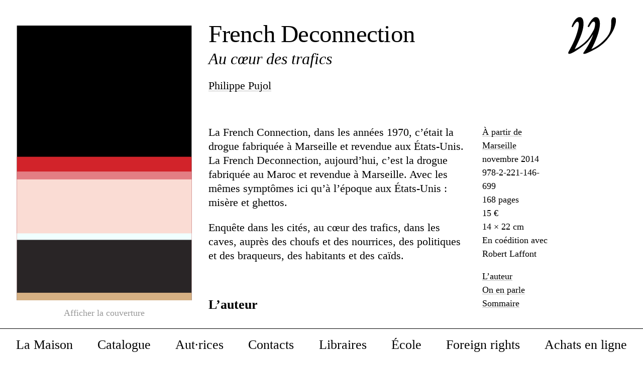

--- FILE ---
content_type: text/html; charset=UTF-8
request_url: https://wildproject.org/livres/french-deconnection-au-coeur-des-trafics
body_size: 5322
content:
<!DOCTYPE html>
<html lang="fr">
<head>

  <meta charset="utf-8" />
  <meta name="viewport" content="width=device-width,initial-scale=1.0">
  
  <script>document.getElementsByTagName('html')[0].className = 'js'</script>
  
  
  <title>French Deconnection, Philippe  Pujol &ndash; Au cœur des trafics &ndash; &Eacute;ditions Wildproject</title>

  <link rel="canonical" href="https://wildproject.org/livres/french-deconnection-au-coeur-des-trafics">
  <meta name="description" content="&amp;laquo; Un &amp;eacute;lectrochoc dans la couverture de l&amp;rsquo;actualit&amp;eacute; marseillaise et de ses quartiers nord. &amp;raquo; &amp;mdash; Jury du prix Albert-Londres">
  <meta name="keywords" content="Philippe  Pujol,  Wildproject, éditions, écologie, livres, pensée écologiste, écologie politique, écologie populaire, révolutions philosophiques, luttes politiques">

  <meta property="og:url" content="https://wildproject.org/livres/french-deconnection-au-coeur-des-trafics">
  <meta property="og:type" content="website">
  <meta property="og:title" content="French Deconnection, Philippe  Pujol &ndash; Au cœur des trafics &ndash; &Eacute;ditions Wildproject">
  <meta property="og:description" content="&amp;laquo; Un &amp;eacute;lectrochoc dans la couverture de l&amp;rsquo;actualit&amp;eacute; marseillaise et de ses quartiers nord. &amp;raquo; &amp;mdash; Jury du prix Albert-Londres">
  <meta property="og:site_name" content="Éditions Wildproject">
  <meta property="og:locale" content="fr_FR">
    <meta property="og:image" content="https://wildproject.org/media/pages/livres/french-deconnection-au-coeur-des-trafics/ac91d2877a-1611150769/philippepujol-frenchdeconnection-1200x630-crop-50-50.jpg">
  <meta property="og:image:width" content="1200">
  <meta property="og:image:height" content="631">
  
  <meta name="twitter:card" content="summary_large_image" />
  <meta name="twitter:title" content="French Deconnection, Philippe  Pujol &ndash; Au cœur des trafics &ndash; &Eacute;ditions Wildproject" />
  <meta name="twitter:description" content="&amp;laquo; Un &amp;eacute;lectrochoc dans la couverture de l&amp;rsquo;actualit&amp;eacute; marseillaise et de ses quartiers nord. &amp;raquo; &amp;mdash; Jury du prix Albert-Londres" />
    <meta name="twitter:image" content="https://wildproject.org/media/pages/livres/french-deconnection-au-coeur-des-trafics/ac91d2877a-1611150769/philippepujol-frenchdeconnection-1200x630-crop-50-50.jpg" />
  
    <meta property="book:title" content="French Deconnection, Philippe  Pujol &ndash; Au cœur des trafics &ndash; &Eacute;ditions Wildproject">
  <meta property="book:author" content="Philippe  Pujol">
  <meta property="book:isbn" content="978-2-221-146-699">
  <meta property="book:release_date" content="2014-11-06">
    
  <link rel="apple-touch-icon" sizes="180x180" href="https://wildproject.org/assets/icons/apple-touch-icon.png">
  <link rel="icon" type="image/png" sizes="32x32" href="https://wildproject.org/assets/icons/favicon-32x32.png">
  <link rel="icon" type="image/png" sizes="16x16" href="https://wildproject.org/assets/icons/favicon-16x16.png">
  <link rel="manifest" href="https://wildproject.org/assets/icons/site.webmanifest">
  <link rel="mask-icon" color="#000000" href="https://wildproject.org/assets/icons/safari-pinned-tab.svg">
  <!-- <link rel="shortcut icon" href="https://wildproject.org/assets/icons/favicon.ico"> -->
  <meta name="msapplication-TileColor" content="#000000">
  <meta name="msapplication-config" content="https://wildproject.org/assets/icons/browserconfig.xml">
  <meta name="theme-color" content="#000000">


    
  <link href="https://wildproject.org/assets/production/all.min.css" rel="stylesheet">  

</head>
<body
  data-uid="french-deconnection"
  data-show-images=""
  data-login="false"
  data-template="book"
  data-intended-template="book">

  <header id="header">
    <h1>
      <a href="https://wildproject.org">
        <img class="logo" src="https://wildproject.org/assets/images/wildproject-logo.svg" alt="Éditions Wildproject" width="152" height="118">
        <strong>
          <img class="typo" src="https://wildproject.org/assets/images/wildproject-typo@2x.png" alt="Éditions Wildproject" width="354" height="170">
        </strong>
      </a>
    </h1>
  </header>
  
  
<nav class="main-nav">
  <ul>
        <li class="">
      <a  href="https://wildproject.org/la-maison">La Maison</a>
    </li>
        <li class="">
      <a  href="https://wildproject.org/catalogue">Catalogue</a>
    </li>
        <li class="not-so">
      <a  href="https://wildproject.org/auteurs">Aut&middot;rices</a>
    </li>
        <li class="">
      <a  href="https://wildproject.org/contacts">Contacts</a>
    </li>
        <li class="not-so">
      <a  href="https://wildproject.org/libraires">Libraires</a>
    </li>
        <li class="not-so">
      <a  href="https://wildproject.org/ecole">&Eacute;cole</a>
    </li>
        <li class="not-so">
      <a  href="https://wildproject.org/foreign-rights">Foreign rights</a>
    </li>
        <li class="not-so">
      <a  href="https://wildproject.org/vente-en-ligne">Achats en ligne</a>
    </li>
          </ul>
  <ul class="social">
    <li><a class="icon-facebook" href="https://www.facebook.com/wildproject.org/"><span>Facebook</span></a></li>
    <li><a class="icon-instagram" href="https://www.instagram.com/editionswildproject/"><span>Instagram</span></a></li>
    <li><a href="https://wildproject.org/mentions-legales">Mentions légales</a></li>
  <li class="newsletter">
  <form action="newsletter" class="newsletter js-cm-form" id="navsubForm" action="https://www.createsend.com/t/subscribeerror?description=" method="post"  data-id="2BE4EF332AA2E32596E38B640E90561961B89B9AC2DF54535B32EDB5CFAFF0EAD72D6872CF7B7FF502C187F638D32355E2068FBCA40AE9B855B911357E13B8D6">
  <label for="email">Abonnez-vous à notre newsletter :</label>
  <div>
    <input 
      type="email" 
      class="js-cm-email-input qa-input-email" 
      aria-label="Adresse électronique" 
      id="navfieldEmail" maxlength="200" name="cm-yuhuhiy-yuhuhiy" 
      autocomplete="Email" name="email" id="email" placeholder="Saisissez votre e-mail pour vous abonner à notre newsletter">
    <input type="submit" value="→">
  </div>
</form>
<script type="text/javascript" src="https://js.createsend1.com/javascript/copypastesubscribeformlogic.js"></script>  </li>
</ul>  <button class="hamburger" type="button" aria-label="Menu" aria-controls="navigation">
    <span class="hamburger-box">
      <span class="hamburger-inner"></span>
    </span>
  </button>
</nav>
  <main>  
  
  <article class="book-content ">
    
    <figure class="book-cover no-img">
      <span class="svg">
        <svg xmlns="http://www.w3.org/2000/svg" width="508" height="800" viewBox="0 0 508 800" preserveAspectRatio="xMidYMin meet"><rect x="0" y="0" fill="" width="508" height="800"/><rect x="0" y="382" fill="#D2232A" width="508" height="418"/><rect x="0" y="425" fill="#E37E84" width="508" height="375"/><rect x="0" y="448" fill="#FADCD4" width="508" height="352"/><rect x="0" y="605" fill="#F0FFFF" width="508" height="195"/><rect x="0" y="624" fill="#292526" width="508" height="176"/><rect x="0" y="778" fill="#D5B083" width="508" height="22"/></svg>  
        <header class="book-fakeheader">
          <h1>French Deconnection</h1>
          <h2>Au cœur des&nbsp;trafics</h2>
          <h3>
      <a href="https://wildproject.org/auteurs/philippe-pujol">Philippe  Pujol</a></h3>
        </header>
      </span>
              <img src="//:0" alt="French Deconnection – Couverture">
        <a class="coverlink" 
          data-show-img="Masquer la couverture"
          data-hide-img="Afficher la couverture"
          href="https://wildproject.org/media/pages/livres/french-deconnection-au-coeur-des-trafics/ac91d2877a-1611150769/philippepujol-frenchdeconnection-1000x800.jpg">Afficher la couverture</a>
                      <span class="alwayslink">
            <a href="?images">Toujours afficher les couvertures</a>
            <a href="https://wildproject.org/la-maison#le-site-web" class="knowmore">?</a>
            </span>
                    </figure>

    <div class="book-intro">
        
      <header class="book-header">
        <h1>French Deconnection</h1>
        <h2>Au cœur des&nbsp;trafics</h2>
        <h3>
      <a href="https://wildproject.org/auteurs/philippe-pujol">Philippe  Pujol</a></h3>
      </header>

      <div class="meta">
                  <p class="collection"><a href="https://wildproject.org/catalogue/a-partir-de-marseille">À partir de Marseille</a></p>
                <p class="date">novembre 2014</p> 
        <p class="isbn" title="ISBN">978-2-221-146-699</p> 
        <p class="folio">168 pages</p> 
        <p class="price">15 € </p> 
        <p class="infos">14 × 22 cm<br />
En coédition avec Robert Laffont</p> 

        
        <nav>
          <ul>
                      <li><a href="#authors">L’auteur</a></li>
                                <li><a href="#critics">On en parle</a></li>
                                <li><a href="#summary">Sommaire</a></li>
                              </ul>
        </nav>

              </div>
      <!-- /.meta -->

      <div id="texts">
                  <div class="introduction">
            <p>La French Connection, dans les ann&eacute;es 1970, c&rsquo;&eacute;tait la drogue fabriqu&eacute;e &agrave; Marseille et revendue aux &Eacute;tats-Unis. La French Deconnection, aujourd&rsquo;hui, c&rsquo;est la drogue fabriqu&eacute;e au Maroc et revendue &agrave; Marseille. Avec les m&ecirc;mes sympt&ocirc;mes ici qu&rsquo;&agrave; l&rsquo;&eacute;poque aux &Eacute;tats-Unis&nbsp;: mis&egrave;re et ghettos.</p>
<p>Enqu&ecirc;te dans les cit&eacute;s, au c&oelig;ur des trafics, dans les caves, aupr&egrave;s des choufs et des nourrices, des politiques et des braqueurs, des habitants et des ca&iuml;ds.</p>          </div>
              </div>

              <div id="authors">
          <h2>L’auteur</h2>
                                    <div><p>Philippe Pujol, journaliste, vit et travaille à Marseille. Localier au quotidien <em>La Marseillaise</em>, il est le lauréat du prix Varenne PQR pour la série "French Deconnection" (parue en 2012), et du prix Albert-Londres pour la série "Quartiers shit" (parue en 2013). Il enquête sur la délinquance depuis 2004.</p></div>                              </div>
            
              <div id="critics">
          <h2>On en parle</h2>
          <blockquote class="pullquote "><p class="">Un autre regard sur des quartiers rong&eacute;s par l&rsquo;&eacute;conomie du cannabis.</p><footer class="blockquote-footer">Le Monde</footer></blockquote>
<blockquote class="pullquote "><p class="">Un &eacute;lectrochoc dans la couverture de l&rsquo;actualit&eacute; marseillaise et de ses quartiers nord.</p><footer class="blockquote-footer">Jury Albert-Londres</footer></blockquote>        </div>
                    <div id="summary">
          <h2>Sommaire</h2>
          <p>Avant-propos de l&rsquo;auteur. Petite histoire d&rsquo;une grande enqu&ecirc;te (2004&ndash;2014)</p>
<p>Pr&eacute;face d&rsquo;Annick Cojean</p>
<p>1 <em>Au coeur des trafics</em><br>
Came &agrave; fond de cale<br>
R&eacute;servoir drogue<br>
La forteresse filtrante<br>
Une arm&eacute;e de gamins sous fumette<br>
&laquo;&nbsp;Y&rsquo;a que l&rsquo;argent qui parle&nbsp;&raquo;<br>
Cicatrices de belles gueules<br>
&laquo;&nbsp;La d&eacute;banalisation de la vie quotidienne&nbsp;&raquo;<br>
D&eacute;r&egrave;glement de comptes<br>
Rh&eacute;torique de la kalach<br>
Le sang de Srebrenica sur nos kalachnikovs<br>
&laquo;&nbsp;La face cach&eacute;e du lib&eacute;ralisme&nbsp;&raquo;<br>
En manque de d&eacute;bat<br>
Une overdose de ch&ocirc;mage</p>
<p>2 <em>Quartiers Shit</em><br>
La m&eacute;canique subtile du tueur d&rsquo;avenir<br>
Sous le plafond de verre<br>
L&rsquo;ombre rampante des r&eacute;seaux<br>
Le combat de coqs<br>
Au sein des nourrices<br>
Samira se sait encore belle<br>
Au fond de l&rsquo;impasse<br>
Dans le silence d&rsquo;un champ de mines<br>
Dans le shit jusqu&rsquo;au cou<br>
&laquo;&nbsp;Croire en la jeunesse&nbsp;&raquo;<br>
&laquo;&nbsp;Un syst&egrave;me politico-mafieux qui ne dit pas son nom&nbsp;&raquo;<br>
L&rsquo;emprise du client&eacute;lisme du pauvre<br>
Pour enfin redorer le blason de Marseille</p>
<p>Postface de Claire Duport</p>        </div>
                </div>
  </article>

    
  
  <aside>
    <section class="related">
        <h2>Sur le même thème</h2>
        <ul class="books">
                      
<article class="book  is_enough " data-image="https://wildproject.org/media/pages/livres/la-france-de-demain/9fe9c77608-1611150769/lafrancededemain-300x800.jpg" data-width="1000" >
  <a href="https://wildproject.org/livres/la-france-de-demain" aria-label="En savoir plus sur “La France de demain – Manifeste” (Rachid  Santaki,       Brahim  Chikhi)">
    <figure class="cover">
                      <div style="background:linear-gradient(180deg, rgba(,,,0) 0%, rgba(,,,0) 50%, rgba(,,,1) 100% )"></div>
            
      <svg xmlns="http://www.w3.org/2000/svg" width="508" height="800" viewBox="0 0 508 800" preserveAspectRatio="xMidYMin meet"><rect x="0" y="0" fill="" width="508" height="800"/><rect x="0" y="212" fill="#D2232A" width="508" height="588"/><rect x="0" y="485" fill="#F2C0B7" width="508" height="315"/><rect x="0" y="618" fill="#E67177" width="508" height="182"/><rect x="0" y="680" fill="#F3FFFD" width="508" height="120"/><rect x="0" y="728" fill="#E8D49F" width="508" height="72"/><rect x="0" y="755" fill="#FFDFFF" width="508" height="45"/></svg>        
            
    </figure>
    
    <header >
      <h1 class="book-title"><span>La France de demain</span></h1>
      <h2 class="book-subtitle">Manifeste</h2>
      <h3>
        
      Rachid  Santaki,       Brahim  Chikhi      </h3>
    </header>
  </a>
</article>                      
<article class="book  is_enough " data-image="https://wildproject.org/media/pages/livres/marseille-en-proces--la-veritable-histoire-de-la-delinquance-marseillaise/e08b111d26-1611150768/michelsamson-marseilleenproces-300x800.jpg" data-width="1593" >
  <a href="https://wildproject.org/livres/marseille-en-proces--la-veritable-histoire-de-la-delinquance-marseillaise" aria-label="En savoir plus sur “Marseille en proc&egrave;s – La véritable histoire de la délinquance marseillaise” (Michel  Samson)">
    <figure class="cover">
                      <div style="background:linear-gradient(180deg, rgba(,,,0) 0%, rgba(,,,0) 50%, rgba(,,,1) 100% )"></div>
            
      <svg xmlns="http://www.w3.org/2000/svg" width="508" height="800" viewBox="0 0 508 800" preserveAspectRatio="xMidYMin meet"><rect x="0" y="0" fill="" width="508" height="800"/><rect x="0" y="235" fill="#6CAFE0" width="508" height="565"/><rect x="0" y="268" fill="#040607" width="508" height="532"/><rect x="0" y="336" fill="#3D6988" width="508" height="464"/><rect x="0" y="373" fill="#3632FB" width="508" height="427"/><rect x="0" y="671" fill="#F10012" width="508" height="129"/><rect x="0" y="743" fill="#080C7E" width="508" height="57"/></svg>        
            
    </figure>
    
    <header >
      <h1 class="book-title"><span>Marseille en proc&egrave;s</span></h1>
      <h2 class="book-subtitle">La v&eacute;ritable histoire de la d&eacute;linquance marseillaise</h2>
      <h3>
        
      Michel  Samson      </h3>
    </header>
  </a>
</article>                      
<article class="book  is_enough " data-image="https://wildproject.org/media/pages/livres/mars-histoires-et-legendes-du-hip-hop-a-marseille/1eaeb152df-1611150769/mars-couv-300x800.jpg" data-width="1885" >
  <a href="https://wildproject.org/livres/mars-histoires-et-legendes-du-hip-hop-a-marseille" aria-label="En savoir plus sur “M.A.R.S. – Histoires et légendes du hip-hop marseillais” (Julien  Valnet)">
    <figure class="cover">
                      <div style="background:linear-gradient(180deg, rgba(,,,0) 0%, rgba(,,,0) 50%, rgba(,,,1) 100% )"></div>
            
      <svg xmlns="http://www.w3.org/2000/svg" width="508" height="800" viewBox="0 0 508 800" preserveAspectRatio="xMidYMin meet"><rect x="0" y="0" fill="" width="508" height="800"/><rect x="0" y="276" fill="#15161A" width="508" height="524"/><rect x="0" y="294" fill="#788993" width="508" height="506"/><rect x="0" y="300" fill="#345463" width="508" height="500"/><rect x="0" y="372" fill="#A1C1CC" width="508" height="428"/><rect x="0" y="471" fill="#FCFFFF" width="508" height="329"/><rect x="0" y="653" fill="#BDB7C1" width="508" height="147"/></svg>        
            
    </figure>
    
    <header >
      <h1 class="book-title"><span>M.A.R.S.</span></h1>
      <h2 class="book-subtitle">Histoires et l&eacute;gendes du hip-hop marseillais</h2>
      <h3>
        
      Julien  Valnet      </h3>
    </header>
  </a>
</article>                      
<article class="book  is_enough " data-image="https://wildproject.org/media/pages/livres/petit-atlas-dune-ville-nature-jardins-urbains-et-cultures-buissonnieres-a-marseille/f39c4a1292-1611150769/atlas-villenature1000-300x800.jpg" data-width="1000" >
  <a href="https://wildproject.org/livres/petit-atlas-dune-ville-nature-jardins-urbains-et-cultures-buissonnieres-a-marseille" aria-label="En savoir plus sur “Petit atlas d&rsquo;une ville-nature – Jardins urbains et cultures buissonnières à Marseille” (Collectif)">
    <figure class="cover">
                      <div style="background:linear-gradient(180deg, rgba(,,,0) 0%, rgba(,,,0) 50%, rgba(,,,1) 100% )"></div>
            
      <svg xmlns="http://www.w3.org/2000/svg" width="508" height="800" viewBox="0 0 508 800" preserveAspectRatio="xMidYMin meet"><rect x="0" y="0" fill="" width="508" height="800"/><rect x="0" y="208" fill="#5F8EC2" width="508" height="592"/><rect x="0" y="331" fill="#454C23" width="508" height="469"/><rect x="0" y="383" fill="#8E7F3C" width="508" height="417"/><rect x="0" y="652" fill="#1C1E10" width="508" height="148"/><rect x="0" y="741" fill="#B0C4E7" width="508" height="59"/><rect x="0" y="772" fill="#EED7A1" width="508" height="28"/></svg>        
            
    </figure>
    
    <header >
      <h1 class="book-title"><span>Petit atlas d&rsquo;une ville-nature</span></h1>
      <h2 class="book-subtitle">Jardins urbains et cultures buissonni&egrave;res &agrave; Marseille</h2>
      <h3>
        
  Collectif      </h3>
    </header>
  </a>
</article>                </ul>
    </section>
  </aside>

  </main>
  
  <footer class="footer">
    <ul class="social">
    <li><a class="icon-facebook" href="https://www.facebook.com/wildproject.org/"><span>Facebook</span></a></li>
    <li><a class="icon-instagram" href="https://www.instagram.com/editionswildproject/"><span>Instagram</span></a></li>
    <li><a href="https://wildproject.org/mentions-legales">Mentions légales</a></li>
  <li class="newsletter">
  <form action="newsletter" class="newsletter js-cm-form" id="subForm" action="https://www.createsend.com/t/subscribeerror?description=" method="post"  data-id="2BE4EF332AA2E32596E38B640E90561961B89B9AC2DF54535B32EDB5CFAFF0EAD72D6872CF7B7FF502C187F638D32355E2068FBCA40AE9B855B911357E13B8D6">
  <label for="email">Abonnez-vous à notre newsletter :</label>
  <div>
    <input 
      type="email" 
      class="js-cm-email-input qa-input-email" 
      aria-label="Adresse électronique" 
      id="fieldEmail" maxlength="200" name="cm-yuhuhiy-yuhuhiy" 
      autocomplete="Email" name="email" id="email" placeholder="Saisissez votre e-mail pour vous abonner à notre newsletter">
    <input type="submit" value="→">
  </div>
</form>
<script type="text/javascript" src="https://js.createsend1.com/javascript/copypastesubscribeformlogic.js"></script>  </li>
</ul>
    <p class="small">
      Le site des éditions Wildproject a été conçu, designé et développé afin de limiter son empreinte énergétique. 
      <a href="https://wildproject.org/la-maison#le-site-web">En savoir plus</a>.
    </p>
    <p class="prefs">
      <b>
              <a href="?images">Toujours afficher les images des couvertures</a>.
                  </b>
    </p>
  </footer>

  <!-- scripts -->

      <script>
      var btn = document.querySelector('.snipcart-add-item');
      if(btn){
        btn.addEventListener('click', function(e){
          e.preventDefault();
          document.location = "https://wildproject.org/livres/french-deconnection-au-coeur-des-trafics/?cart";
        });
      }
    </script>
  
  <script src="https://wildproject.org/assets/production/all.min.js"></script>  
</body>
</html>




--- FILE ---
content_type: text/css
request_url: https://wildproject.org/assets/production/all.min.css
body_size: 7270
content:
html{line-height:1.15;-webkit-text-size-adjust:100%}body{margin:0}main{display:block}h1{font-size:2em;margin:.67em 0}hr{box-sizing:content-box;height:0;overflow:visible}pre{font-family:monospace,monospace;font-size:1em}a{background-color:transparent}abbr[title]{border-bottom:none;text-decoration:underline;-webkit-text-decoration:underline dotted;text-decoration:underline dotted}.subpage-list h3,b,strong{font-weight:bolder}code,kbd,samp{font-family:monospace,monospace;font-size:1em}.footer p,.newsletter label,small{font-size:80%}sub,sup{font-size:75%;line-height:0;position:relative;vertical-align:baseline}sub{bottom:-.25em}sup{top:-.5em}img{border-style:none}button,input,optgroup,select,textarea{font-family:inherit;font-size:100%;line-height:1.15;margin:0}button,input{overflow:visible}button,select{text-transform:none}[type=button],[type=reset],[type=submit],button{-webkit-appearance:button}[type=button]::-moz-focus-inner,[type=reset]::-moz-focus-inner,[type=submit]::-moz-focus-inner,button::-moz-focus-inner{border-style:none;padding:0}[type=button]:-moz-focusring,[type=reset]:-moz-focusring,[type=submit]:-moz-focusring,button:-moz-focusring{outline:1px dotted ButtonText}fieldset{padding:.35em .75em .625em}legend{box-sizing:border-box;color:inherit;display:table;max-width:100%;padding:0;white-space:normal}progress{vertical-align:baseline}textarea{overflow:auto}[type=checkbox],[type=radio]{box-sizing:border-box;padding:0}[type=number]::-webkit-inner-spin-button,[type=number]::-webkit-outer-spin-button{height:auto}[type=search]{-webkit-appearance:textfield;outline-offset:-2px}[type=search]::-webkit-search-decoration{-webkit-appearance:none}::-webkit-file-upload-button{-webkit-appearance:button;font:inherit}details{display:block}summary{display:list-item}[hidden],template{display:none}body{font-family:var(--basefamily);font-size:var(--base-size);text-rendering:optimizeLegibility;-webkit-font-smoothing:antialiased;-moz-osx-font-smoothing:grayscale;line-height:1.25;-webkit-font-feature-settings:"onum";font-feature-settings:"onum"}h1,h2,h3,h4,h5,h6{font-weight:400;font-size:1em;margin:1em 0}.subpage-list h3,strong{letter-spacing:-.015em}.footer p,.newsletter label,small{font-size:var(--small-size)}.collections a,.footer ul a,.main-nav a,.subnav a,.underline{border-bottom:1px solid #fff;-webkit-transition:border-color .25s;transition:border-color .25s;display:inline-block;line-height:1}.collections a:focus,.footer ul a:focus,.main-nav a:focus,.subnav a:focus,.underline:focus{outline:none;box-shadow:none}.collections a.active,.collections a:focus,.collections a:hover,.footer ul a.active,.footer ul a:focus,.footer ul a:hover,.main-nav a.active,.main-nav a:focus,.main-nav a:hover,.subnav a.active,.subnav a:focus,.subnav a:hover,.underline.active,.underline:focus,.underline:hover{border-color:#000}.pullquote{font-style:normal;margin-left:0}.pullquote p:first-child:before{content:"«\a0";margin-left:-.65em}.pullquote p:last-of-type:after{content:"\a0»"}.pullquote p{margin-bottom:0!important}.pullquote footer{font-style:italic}.pullquote footer:before{content:"— "}#authors a,#bonus a,#critics a,#summary a,#texts a,.authors ul a,.biblio a,.bio a,.book-intro header h3 a,.footer p a,.introduction p a,.meta a,.news button,.subpages section a,.text p a,.underlink,.underlinks a,h2 a{text-decoration:none;position:relative;text-shadow:-1px -1px 0 #fff,1px -1px 0 #fff,-1px 1px 0 #fff,1px 1px 0 #fff;background-image:-webkit-linear-gradient(bottom,transparent,transparent 1px,#bebebe 0,#bebebe 2px,transparent 0);background-image:linear-gradient(bottom,transparent,transparent 1px,#bebebe 0,#bebebe 2px,transparent 0)}#authors a:focus,#bonus a:focus,#critics a:focus,#summary a:focus,#texts a:focus,.authors ul a:focus,.biblio a:focus,.bio a:focus,.book-intro header h3 a:focus,.footer p a:focus,.introduction p a:focus,.meta a:focus,.news button:focus,.subpages section a:focus,.text p a:focus,.underlink:focus,.underlinks a:focus,h2 a:focus{outline:none;box-shadow:none}@media (-webkit-min-device-pixel-ratio:1.5) and (-webkit-min-device-pixel-ratio:1.5),(-webkit-min-device-pixel-ratio:1.5) and (min-resolution:144dpi){#authors a,#bonus a,#critics a,#summary a,#texts a,.authors ul a,.biblio a,.bio a,.book-intro header h3 a,.footer p a,.introduction p a,.meta a,.news button,.subpages section a,.text p a,.underlink,.underlinks a,h2 a{background-image:-webkit-linear-gradient(bottom,transparent,transparent 1px,#bebebe 0,#bebebe 2px,transparent 0);background-image:linear-gradient(bottom,transparent,transparent 1px,#bebebe 0,#bebebe 2px,transparent 0)}}#authors a:focus,#authors a:hover,#bonus a:focus,#bonus a:hover,#critics a:focus,#critics a:hover,#summary a:focus,#summary a:hover,#texts a:focus,#texts a:hover,.authors ul a:focus,.authors ul a:hover,.biblio a:focus,.biblio a:hover,.bio a:focus,.bio a:hover,.book-intro header h3 a:focus,.book-intro header h3 a:hover,.footer p a:focus,.footer p a:hover,.introduction p a:focus,.introduction p a:hover,.meta a:focus,.meta a:hover,.news button:focus,.news button:hover,.subpages section a:focus,.subpages section a:hover,.text p a:focus,.text p a:hover,.underlink:focus,.underlink:hover,.underlinks a:focus,.underlinks a:hover,h2 a:focus,h2 a:hover{background-image:-webkit-linear-gradient(bottom,transparent,transparent 1px,#000 0,#000 2px,transparent 0);background-image:linear-gradient(bottom,transparent,transparent 1px,#000 0,#000 2px,transparent 0)}@media (-webkit-min-device-pixel-ratio:1.5) and (-webkit-min-device-pixel-ratio:1.5),(-webkit-min-device-pixel-ratio:1.5) and (min-resolution:144dpi){#authors a:focus,#authors a:hover,#bonus a:focus,#bonus a:hover,#critics a:focus,#critics a:hover,#summary a:focus,#summary a:hover,#texts a:focus,#texts a:hover,.authors ul a:focus,.authors ul a:hover,.biblio a:focus,.biblio a:hover,.bio a:focus,.bio a:hover,.book-intro header h3 a:focus,.book-intro header h3 a:hover,.footer p a:focus,.footer p a:hover,.introduction p a:focus,.introduction p a:hover,.meta a:focus,.meta a:hover,.news button:focus,.news button:hover,.subpages section a:focus,.subpages section a:hover,.text p a:focus,.text p a:hover,.underlink:focus,.underlink:hover,.underlinks a:focus,.underlinks a:hover,h2 a:focus,h2 a:hover{background-image:-webkit-linear-gradient(bottom,transparent,transparent 1px,#000 0,#000 2px,transparent 0);background-image:linear-gradient(bottom,transparent,transparent 1px,#000 0,#000 2px,transparent 0)}}:root{--basefamily:"Wildspace",Times,"Times New Roman",Cambria,Utopia,"Liberation Serif","Nimbus Roman No9 L Regular",serif;--margin:4.5rem;--margin-top:4.5rem;--col-margin:2rem;--base-size:1.375rem;--huge-size:calc(2.5vw + 1.25rem);--optical-huge-size:calc(var(--huge-size) * .95);--big-size:calc((3vw + 2rem) / 2.2);--medium-size:calc((.8vw + 1rem));--nav-height:calc((1vw + 1rem) * 2.25);--small-size:1.125rem;--logo-width:calc(var(--huge-size) * 2.3);--left-col-width:calc(var(--huge-size) * 4.5)}@media (max-width:1680px){:root{--margin:2rem}}@media (max-width:680px){:root{--logo-width:8em;--left-col-width:0}}@media (max-width:480px){:root{--margin:1rem;--col-margin:1rem;--base-size:1.25rem;--medium-size:calc(2.5vw + 1rem);--small-size:1rem;--base-size:1rem}}*,:after,:before{box-sizing:border-box}body,html{scroll-behavior:smooth;margin:0}a{color:currentColor;text-decoration:none}figure{margin:1em 0}img{max-width:100%}.hamburger{padding:15px;display:inline-block;cursor:pointer;-webkit-transition-property:opacity,-webkit-filter;transition-property:opacity,-webkit-filter;transition-property:opacity,filter;transition-property:opacity,filter,-webkit-filter;-webkit-transition-duration:.15s;transition-duration:.15s;-webkit-transition-timing-function:linear;transition-timing-function:linear;font:inherit;color:inherit;text-transform:none;background-color:transparent;border:0;margin:0;overflow:visible;outline:none}.hamburger.is-active:hover,.hamburger:hover{opacity:1}.hamburger.is-active .hamburger-inner,.hamburger.is-active .hamburger-inner:after,.hamburger.is-active .hamburger-inner:before{background-color:#000}.hamburger-box{width:32px;height:18px;display:inline-block;position:relative}.hamburger-inner{display:block;top:50%;margin-top:-1px;-webkit-transition-duration:75ms;transition-duration:75ms;-webkit-transition-timing-function:cubic-bezier(.55,.055,.675,.19);transition-timing-function:cubic-bezier(.55,.055,.675,.19)}.hamburger-inner,.hamburger-inner:after,.hamburger-inner:before{width:32px;height:2px;background-color:#000;border-radius:0;position:absolute;-webkit-transition-property:-webkit-transform;transition-property:-webkit-transform;transition-property:transform;transition-property:transform,-webkit-transform;-webkit-transition-duration:.15s;transition-duration:.15s;-webkit-transition-timing-function:ease;transition-timing-function:ease}.hamburger-inner:after,.hamburger-inner:before{content:"";display:block}.hamburger-inner:before{top:-8px;-webkit-transition:top 75ms ease .12s,opacity 75ms ease;transition:top 75ms ease .12s,opacity 75ms ease}.hamburger-inner:after{bottom:-8px;-webkit-transition:bottom 75ms ease .12s,-webkit-transform 75ms cubic-bezier(.55,.055,.675,.19);transition:bottom 75ms ease .12s,-webkit-transform 75ms cubic-bezier(.55,.055,.675,.19);transition:bottom 75ms ease .12s,transform 75ms cubic-bezier(.55,.055,.675,.19);transition:bottom 75ms ease .12s,transform 75ms cubic-bezier(.55,.055,.675,.19),-webkit-transform 75ms cubic-bezier(.55,.055,.675,.19)}.hamburger.is-active .hamburger-inner{-webkit-transform:rotate(45deg);-ms-transform:rotate(45deg);transform:rotate(45deg);-webkit-transition-delay:.12s;transition-delay:.12s;-webkit-transition-timing-function:cubic-bezier(.215,.61,.355,1);transition-timing-function:cubic-bezier(.215,.61,.355,1)}.hamburger.is-active .hamburger-inner:before{top:0;opacity:0;-webkit-transition:top 75ms ease,opacity 75ms ease .12s;transition:top 75ms ease,opacity 75ms ease .12s}.hamburger.is-active .hamburger-inner:after{bottom:0;-webkit-transform:rotate(-90deg);-ms-transform:rotate(-90deg);transform:rotate(-90deg);-webkit-transition:bottom 75ms ease,-webkit-transform 75ms cubic-bezier(.215,.61,.355,1) .12s;transition:bottom 75ms ease,-webkit-transform 75ms cubic-bezier(.215,.61,.355,1) .12s;transition:bottom 75ms ease,transform 75ms cubic-bezier(.215,.61,.355,1) .12s;transition:bottom 75ms ease,transform 75ms cubic-bezier(.215,.61,.355,1) .12s,-webkit-transform 75ms cubic-bezier(.215,.61,.355,1) .12s}.snipcart-checkout{font:inherit;color:inherit;text-transform:none;background-color:#000;color:#fff;border:0;margin:0;overflow:visible;outline:none;cursor:pointer;border-radius:1em;font-size:1rem;line-height:1;padding:.25em .75em;font-weight:700;height:1.5em;min-width:2.5em}.snipcart,.snipcart-cart-summary-expanded-item,.snipcart-modal__close,.snipcart__actions--link,.snipcart__font--secondary,.snipcart__font--subtitle{font-family:var(--basefamily)}.snipcart *,.snipcart__font--std{font-size:16px}.snipcart__font--tiny{font-size:14px}.snipcart__font--bold{font-weight:700}.snipcart-cart-summary--edit.snipcart-modal__container{border-left:1px solid #000;overflow-y:scroll}.snipcart-sidecart--opened .snipcart-modal{overflow-y:scroll;height:auto}.snipcart-modal,.snipcart-modal__container{background:#fff}.snipcart-discount-box__form,.snipcart-item-quantity__quantity{border-color:#000}.snipcart-discount-box__submit{color:#000;text-decoration:underline}.snipcart-cart-button--highlight,.snipcart__box--badge-highlight{background:-webkit-linear-gradient(left,#333,#000);background:linear-gradient(90deg,#333,#000)}.snipcart__actions--link{color:#000;text-decoration:underline}.snipcart-cart__secondary-header{background:#fff;border-bottom:1px solid #000}.snipcart-item-line--cart-edit{border-bottom:1px solid #000}.snipcart__icon--blue-light path{fill:#000}.snipcart-cart-header{background:#fff;padding:32px 0}.snipcart-cart-header__options,.snipcart-cart-header__title{display:none}.snipcart-cart__content{background:#fff}.snipcart-item-line{box-shadow:none;border-bottom:1px solid #000}.snipcart-item-line__container{padding:32px 0;margin:0 0 24px}.snipcart-item-line__title{font-size:var(--big-size);font-weight:400}.snipcart-cart__footer{background:#fff}.snipcart-item-line--cart-edit .snipcart-item-line__image{max-width:80px;display:none}.snipcart-item-line--cart-edit .snipcart-item-line__title{padding-left:0}.snipcart-featured-payment-methods__title{background:#fff}.snipcart-featured-payment-methods{padding:24px;margin-bottom:0}.snipcart__icon--red path{fill:#000}html{scroll-behavior:smooth}@media (prefers-reduced-motion:reduce){html{scroll-behavior:auto}}.biblio ol,.bio ol,.ol{list-style-type:upper-roman;list-style-position:inside;padding:0}.book-cover{position:-webkit-sticky;position:sticky;top:3.2rem;height:calc(100vh - var(--margin-top) - 2.2rem - var(--nav-height));margin-top:0;width:33%;-webkit-flex-shrink:0;-ms-flex-negative:0;flex-shrink:0;display:-webkit-box;display:-webkit-flex;display:-ms-flexbox;display:flex;-webkit-box-pack:center;-webkit-justify-content:center;-ms-flex-pack:center;justify-content:center;-webkit-box-orient:vertical;-webkit-box-direction:normal;-webkit-flex-direction:column;-ms-flex-direction:column;flex-direction:column;-webkit-box-align:center;-webkit-align-items:center;-ms-flex-align:center;align-items:center}.book-cover img,.book-cover svg{height:100%;width:100%;object-fit:scale-down;object-position:center top;display:block;cursor:pointer}.book-cover img{opacity:0;display:block;position:absolute;-webkit-transition:opacity .25s;transition:opacity .25s;-webkit-transition-delay:.25s;transition-delay:.25s}.book-cover .svg{position:relative;height:100%;display:-webkit-box;display:-webkit-flex;display:-ms-flexbox;display:flex;-webkit-box-align:start;-webkit-align-items:flex-start;-ms-flex-align:start;align-items:flex-start;opacity:1;-webkit-transition:opacity .25s;transition:opacity .25s;-webkit-transition-delay:.1s;transition-delay:.1s;z-index:2}.book-cover.show-img img{opacity:1;-webkit-transition-delay:0ms;transition-delay:0ms}.book-cover.show-img .svg{opacity:0;-webkit-transition-duration:.25s;transition-duration:.25s;pointer-events:none}.book-cover .alwayslink,.book-cover .coverlink{position:absolute;bottom:-2.5em;padding:.5em 0;color:#999;font-size:var(--small-size)}.book-cover .alwayslink a:hover,.book-cover .coverlink:hover{color:#000}.book-cover .alwayslink .knowmore{color:#999;border-radius:1em;border:1px solid;margin-left:.25em;padding:.15em .25em 0;line-height:1;width:1.25em;text-align:center;display:inline-block}.book-cover .alwayslink .knowmore:hover{color:#000}.no-img .alwayslink,.show-img .coverlink{display:none}.book-fakeheader{pointer-events:none;display:none;position:absolute;width:100%;padding:1em;top:0;right:0;bottom:0;left:0;z-index:1;color:#fff;opacity:0;-webkit-transition:opacity .25s;transition:opacity .25s}.book-fakeheader h1{font-size:var(--medium-size);line-height:1}.book-fakeheader h2{font-style:italic;letter-spacing:-.025em}.book-fakeheader *{margin:0 0 .5em}.show-title .book-fakeheader{opacity:1}.no-img .book-fakeheader{display:block}.book-content{display:-webkit-box;display:-webkit-flex;display:-ms-flexbox;display:flex;-webkit-box-align:start;-webkit-align-items:flex-start;-ms-flex-align:start;align-items:flex-start}.book-intro{padding-left:var(--col-margin)}.book-intro header h1{font-size:var(--optical-huge-size);margin:.1em 0;line-height:1.1;letter-spacing:-.015em}.book-intro header h2{font-style:italic;font-size:var(--big-size);margin:0;line-height:1.1}.book-intro header h3{margin:1em 0 3em}.meta{position:-webkit-sticky;position:sticky;top:var(--margin);font-size:var(--small-size);float:right;width:20%;line-height:1.5}.meta p{margin:0}.meta .buy{margin-top:1em}.meta .buy button{background:#000;color:#fff;border-radius:3px;padding:.5em .75em;cursor:pointer;border:none;font-style:italic;font-weight:700}.meta nav{margin-top:1em}.meta nav ul{list-style-type:none;padding:0}.meta nav li{display:block}.meta nav li.active:before{content:"↓ "}.isbn{-webkit-font-feature-settings:"c2sc","smcp";font-feature-settings:"c2sc","smcp"}#authors,#bonus,#critics,#summary,#texts{width:80%;margin-right:25%;padding-right:var(--margin);margin-bottom:3em;line-height:1.4}#authors h2,#bonus h2,#critics h2,#summary h2,#texts h2{font-size:var(--medium-size);font-weight:700}#authors h3,#bonus h3,#critics h3,#summary h3,#texts h3{letter-spacing:-.02em;margin:1em 0 0;font-weight:700}#authors h3+blockquote,#authors h3+p,#bonus h3+blockquote,#bonus h3+p,#critics h3+blockquote,#critics h3+p,#summary h3+blockquote,#summary h3+p,#texts h3+blockquote,#texts h3+p{margin-top:0}#authors h4,#bonus h4,#critics h4,#summary h4,#texts h4{letter-spacing:-.02em;margin:1em 0 0;font-weight:700}#authors h4+blockquote,#authors h4+p,#bonus h4+blockquote,#bonus h4+p,#critics h4+blockquote,#critics h4+p,#summary h4+blockquote,#summary h4+p,#texts h4+blockquote,#texts h4+p{margin-top:0}#authors p,#bonus p,#critics p,#summary p,#texts p{margin:0 0 1em}#authors:target,#bonus:target,#critics:target,#summary:target,#texts:target{padding-top:.25em}#authors div{margin-bottom:1em}#summary ol,#summary ul{list-style-position:inside;padding:0;margin:0 0 1em}#summary *+ol{margin-top:-1em}#summary h4{font-weight:400}aside{margin-top:4em}[data-show-images="1"] .cover svg{display:none}[data-show-images="1"] .cover img{display:block}.cover.no-img img{display:none}.cover.no-img svg,.cover.show-img img{display:block}.cover.show-img svg{display:none}figure.video{padding:56.5% 0 0;position:relative}figure.video iframe{position:absolute;top:0;left:0;width:100%;height:100%;border:0}@media (max-width:1180px){.meta{float:none;width:auto;margin-bottom:2em;position:static}.meta p{display:inline-block}.meta p:not(:last-of-type):after{content:" · ";color:#999}.meta nav{display:none}#authors,#bonus,#critics,#summary,#texts{margin-right:0;padding-right:0;width:auto}}@media (max-width:680px){.book-content{-webkit-box-orient:vertical;-webkit-box-direction:normal;-webkit-flex-direction:column;-ms-flex-direction:column;flex-direction:column;display:block}#authors,#bonus,#critics,#introduction,#summary,#texts{font-size:var(--base-size)}.book-cover{height:auto;position:relative;top:0;width:100%;margin-bottom:1em;-webkit-box-align:start;-webkit-align-items:flex-start;-ms-flex-align:start;align-items:flex-start}.book-cover .alwayslink,.book-cover .coverlink{position:static}.book-cover .svg{display:block;height:100%;object-fit:none;width:100%}.book-cover svg{position:absolute}.book-cover .book-fakeheader{opacity:1;position:relative;min-height:50vh;display:block}.book-cover rect{width:2000%;-webkit-transform:translateX(-1000%);-ms-transform:translateX(-1000%);transform:translateX(-1000%)}.book-cover img{position:relative;display:none}.book-cover.show-img .book-fakeheader{color:#000;padding:0 0 .5em;display:none}.book-cover.show-img .svg{opacity:1}.book-cover.show-img svg{display:none}.book-cover.show-img img{display:block;object-fit:contain}.book-header{display:none}.book-intro{padding-left:0}}.home-quote{padding:0;margin:0 0 3em}.home-quote div,.home-quote p{font-size:var(--huge-size);line-height:1;margin:0 0 .25em;max-width:20em;font-style:italic;letter-spacing:-.015em;-webkit-hyphens:none;-ms-hyphens:none;hyphens:none}.home-quote cite{font-size:var(--medium-size);-webkit-font-feature-settings:"smcp";font-feature-settings:"smcp";font-style:normal;display:block}@media (max-width:680px){.home-quote p{line-height:1.1}}.authors{list-style-type:none;padding:0}.authors article{display:-webkit-box;display:-webkit-flex;display:-ms-flexbox;display:flex;-webkit-box-align:start;-webkit-align-items:flex-start;-ms-flex-align:start;align-items:flex-start}.authors h2{-webkit-flex-shrink:0;-ms-flex-negative:0;flex-shrink:0;width:var(--left-col-width);margin:.5em 0 0;font-size:var(--base-size);text-transform:uppercase}.authors h3{font-size:var(--optical-huge-size);margin:0;cursor:pointer}.authors ul{list-style-type:none;padding:0;margin:0}.authors ul li:last-of-type{margin-bottom:2em}.authors .bio{margin-top:0}.authors .bio ol,.authors .bio p,.authors .bio ul{margin:0;max-width:32em}.authors .bio ol+p,.authors .bio p+p,.authors .bio ul+p{text-indent:1.5em}.authors .bio+ul{margin-top:1em}.authors li .bio,.authors li ul{display:none}.authors li.open .bio,.authors li.open ul{display:block}[data-template=authors] .subnav{text-transform:uppercase}article:target{padding-top:4em}[data-template=author] h2:not(.book-subtitle){font-size:var(--medium-size)}.biblio ol,.biblio p,.biblio ul,.bio ol,.bio p,.bio ul{margin:0;max-width:32em}.biblio ol+ol,.biblio ol+p,.biblio ol+ul,.biblio p+ol,.biblio p+p,.biblio p+ul,.biblio ul+ol,.biblio ul+p,.biblio ul+ul,.bio ol+ol,.bio ol+p,.bio ol+ul,.bio p+ol,.bio p+p,.bio p+ul,.bio ul+ol,.bio ul+p,.bio ul+ul{text-indent:1.5em}.biblio h3,.bio h3{margin-bottom:0}@media (max-width:680px){.authors article{-webkit-box-orient:vertical;-webkit-box-direction:normal;-webkit-flex-direction:column;-ms-flex-direction:column;flex-direction:column}.authors h2{width:auto}}[data-template=default] .introduction{margin-left:var(--left-col-width)}.subpages{margin:2em 0 3em;padding-top:1em}.subpages section{display:-webkit-box;display:-webkit-flex;display:-ms-flexbox;display:flex;-webkit-box-align:start;-webkit-align-items:flex-start;-ms-flex-align:start;align-items:flex-start}.subpages h2{font-size:var(--medium-size);width:var(--left-col-width);-webkit-flex-shrink:0;-ms-flex-negative:0;flex-shrink:0;padding-right:var(--col-margin);margin-top:-.1em;line-height:1.1}.subpages .subpage{max-width:32em}.subpages .subpage>:first-child{margin-top:.4rem}.subpages p{margin:0 0 1em}.subpages .newsletter{max-width:32em}.subpages h3{margin:1em 0}.subpages h3:first-of-type{margin-top:0}.subpage-text{max-width:32em;line-height:1.3}.subpage-text section{-webkit-box-orient:vertical;-webkit-box-direction:normal;-webkit-flex-direction:column;-ms-flex-direction:column;flex-direction:column}.subpage-text blockquote,.subpage-text ol,.subpage-text p,.subpage-text ul{max-width:32em}.subpage-text blockquote:first-of-type,.subpage-text ol:first-of-type,.subpage-text p:first-of-type,.subpage-text ul:first-of-type{font-size:var(--base-size)}.subpage-text h3+p{margin-top:-1.25em}.subpage-grid,.subpage-list article{display:grid;grid-template-columns:repeat(auto-fit,minmax(200px,1fr));grid-gap:var(--col-margin);width:100%}.subpage-grid figure,.subpage-list article figure{margin:0;width:100%;justify-self:start}.subpage-grid figure img,.subpage-list article figure img{width:100%}.subpage-grid h3{margin:0}.subpage-grid h3+p{margin:0;font-size:var(--small-size)}.subpage-grid-item{margin:0;width:100%}.subpage-list{width:100%}.subpage-list figure{margin:0;width:200px}.subpage-list article{margin-bottom:var(--col-margin)}.subpage-list h4{font-style:italic;font-weight:400;margin:0}.subpage-list h3{line-height:1.1}.subpage-list h5{-webkit-font-feature-settings:"smcp","c2sc";font-feature-settings:"smcp","c2sc"}.subpage-list-content{max-width:32em;grid-column:2/-1}.subpage-list-content blockquote,.subpage-list-content ol,.subpage-list-content p,.subpage-list-content ul{max-width:32em}.subpage-list-content>:first-child{margin-top:0}.subpage-list p{margin:0}[data-uid=foreign-rights] .subpages-list h3:first-child{font-size:var(--medium-size)}#newsletter{margin-bottom:0}#newsletter+form{padding-left:var(--left-col-width)}#newsletter+form div{position:relative;max-width:32em;width:100%;display:-webkit-box;display:-webkit-flex;display:-ms-flexbox;display:flex}@media (max-width:680px){.subpages section{-webkit-box-orient:vertical;-webkit-box-direction:normal;-webkit-flex-direction:column;-ms-flex-direction:column;flex-direction:column}.subpages h2{width:auto}.subpage-list article{display:block}.subpage-grid{grid-template-columns:1fr 1fr}}.collections{margin-bottom:3em}.collections ul{list-style-type:none;padding:0}.collections li{display:inline-block;padding-right:.5em}.collection-introduction{margin:-1em 0 2em;font-style:italic}.news article{margin-bottom:3em;display:-webkit-box;display:-webkit-flex;display:-ms-flexbox;display:flex;-webkit-box-align:start;-webkit-align-items:flex-start;-ms-flex-align:start;align-items:flex-start}.news .news-cover{-webkit-flex-shrink:0;-ms-flex-negative:0;flex-shrink:0;width:var(--left-col-width);margin:0;font-size:var(--big-size);font-style:italic;text-transform:capitalize;padding-right:var(--col-margin)}.news .news-cover figcaption{font-size:small;display:none}.news .news-cover figcaption p{margin-top:0}.news .news-cover:hover figcaption{display:block}.news header{margin-bottom:1em;max-width:32em}.news .date{margin:-.25em 0 .5em;font-style:italic}.news h1{font-size:var(--huge-size);margin:0 0 .1em;line-height:1.1;letter-spacing:-.015em}.news h2{font-style:italic;font-size:var(--big-size);line-height:1.1;margin:0}.news .text{display:none;margin-top:.5em;font-size:var(--small-size)}.news .open .text{display:block}.news figure{max-width:calc(32 * var(--base-size))!important}.news button{-webkit-appearance:none;-moz-appearance:none;appearance:none;margin-top:.5em;border:none;background-color:#fff;padding:0}.pagination{margin:2em 0 0 var(--left-col-width)}.pagination ul{list-style-type:none;margin:0;padding:0;display:inline}.pagination li{display:inline-block}.pagination a{padding:.15em .35em 0;border:1px solid;border-radius:1em}@media (max-width:780px){.news article{display:block}.news .news-cover{width:auto;background:#efefef;margin-bottom:1em;position:relative}.news .news-cover img{mix-blend-mode:multiply;display:block}.news .news-cover figcaption{position:absolute;display:block;top:0;right:0;-webkit-transform:translateX(100%) rotate(90deg);-ms-transform:translateX(100%) rotate(90deg);transform:translateX(100%) rotate(90deg);-webkit-transform-origin:0 0;-ms-transform-origin:0 0;transform-origin:0 0;padding:.5em}.pagination{margin:2em 0 0}}main{padding:calc(var(--margin-top) / 2) var(--margin);padding-right:calc(var(--margin) * 2 + var(--logo-width));margin:0 auto}@media (max-width:680px){main{padding:calc(var(--margin))}}.page-title{font-size:var(--huge-size);font-style:italic;margin-top:0;letter-spacing:-.015em;position:relative;z-index:3}.introduction p,.text p{margin:0 0 1em;max-width:32em;line-height:1.3}.text figure{max-width:32em}.text figure img{max-width:100%}#header{--ratio-typo:0.48023;--ratio-logo:0.77632;position:fixed;right:var(--margin);font-size:var(--huge-size);line-height:1;top:calc(var(--margin) / 2 + .35em);width:var(--logo-width)}#header h1{font-size:1em;line-height:1;margin:0}#header img{display:block;height:auto}#header .logo{width:80%;height:auto;margin:0 0 .15em 2%}#header:hover .typo{opacity:1}body:not([data-template=home]) .typo{opacity:0;-webkit-transition:opacity .15s;transition:opacity .15s}hr{margin:0;border:none;background:transparent;border-top:1px solid #40e0d0;position:absolute;z-index:-1;width:100%}@media (max-width:680px){#header{position:static;padding:var(--col-margin);width:auto}#header a{display:-webkit-box;display:-webkit-flex;display:-ms-flexbox;display:flex}#header img{display:block}#header .typo{opacity:1;margin:.15em 0 0 .25em;width:110px;height:calc(110px * var(--ratio-typo))}#header .logo{width:60px;height:calc(60px * var(--ratio-logo));margin:0;margin:.15em 0 0}}@media (max-width:480px){#header .typo{width:95px;height:calc(95px * var(--ratio-typo));margin:.15em 0 0 .25em}#header .logo{width:50px;height:calc(50px * var(--ratio-logo))}}.footer{margin:1em 0 2.5em;border-top:1px solid #000;font-size:var(--medium-size);right:0;padding:.5em var(--margin)}.footer ul{list-style-type:none;margin:0;padding:0;display:-webkit-box;display:-webkit-flex;display:-ms-flexbox;display:flex;-webkit-flex-wrap:wrap;-ms-flex-wrap:wrap;flex-wrap:wrap}.footer li{margin:0 1em .25em 0}.footer p{margin-top:.5em}.footer .prefs{margin:-1em 0 .5em}@media (max-width:680px){.footer{margin:1em 0}}.newsletter{margin-right:0!important;-webkit-box-flex:1;-webkit-flex:1;-ms-flex:1;flex:1;position:relative}.newsletter label{display:none;margin-bottom:.5em}.newsletter div{position:relative;font-size:var(--base-size);font-size:inherit}input[type=submit]{position:absolute;top:-.1em;right:0;width:auto;height:100%;border:none;background:transparent;padding:0 .5em}input[type=email]{display:inline;vertical-align:middle;width:100%;padding:.1em 2em .1em .5em;border:1px solid #999;outline:none}input[type=email]:focus{border-color:#000;outline:none}input[type=email]:-moz-placeholder-shown{font-style:italic}input[type=email]:-ms-input-placeholder{font-style:italic}input[type=email]:placeholder-shown{font-style:italic}input[type=email]:-moz-placeholder-shown+input[type=submit]{opacity:.4}input[type=email]:-ms-input-placeholder+input[type=submit]{opacity:.4}input[type=email]:placeholder-shown+input[type=submit]{opacity:.4}input[type=email]:invalid{outline:none;border:1px dashed #ff4500;box-shadow:none}@media (max-width:1180px){.footer .social{display:block}.footer .social li{display:inline}.footer .newsletter{display:block;margin:.5em 0}}@media (max-width:680px){.newsletter label{display:block}.newsletter ::-webkit-input-placeholder{color:transparent}.newsletter ::-moz-placeholder{color:transparent}.newsletter :-ms-input-placeholder{color:transparent}.newsletter input::-webkit-input-placeholder{color:transparent}.newsletter input::-moz-placeholder{color:transparent}.newsletter input:-ms-input-placeholder,.newsletter input::-ms-input-placeholder{color:transparent}.newsletter input::placeholder{color:transparent}.newsletter textarea::-webkit-input-placeholder{color:transparent}.newsletter textarea::-moz-placeholder{color:transparent}.newsletter textarea:-ms-input-placeholder,.newsletter textarea::-ms-input-placeholder{color:transparent}.newsletter textarea::placeholder{color:transparent}}.main-nav{position:fixed;z-index:2;bottom:0;width:100%;border-top:1px solid #000;background:#fff;overflow:hidden;height:var(--nav-height)}.main-nav,.main-nav ul{display:-webkit-box;display:-webkit-flex;display:-ms-flexbox;display:flex}.main-nav ul{list-style-type:none;margin:0;font-size:var(--medium-size);-webkit-box-pack:justify;-webkit-justify-content:space-between;-ms-flex-pack:justify;justify-content:space-between;-webkit-box-align:center;-webkit-align-items:center;-ms-flex-align:center;align-items:center;padding:.5em var(--margin);line-height:1.1;-webkit-box-flex:1;-webkit-flex:1;-ms-flex:1;flex:1}.hamburger,.main-nav .social{display:none}.hamburger{margin-left:2em}@media (max-width:900px){.not-so{display:none}.hamburger{display:block}}@media (max-width:680px){.main-nav{border:none;height:auto;display:-webkit-box;display:-webkit-flex;display:-ms-flexbox;display:flex;-webkit-box-pack:center;-webkit-justify-content:center;-ms-flex-pack:center;justify-content:center;-webkit-box-align:center;-webkit-align-items:center;-ms-flex-align:center;align-items:center;text-align:center;z-index:10}.main-nav,.main-nav .social,.main-nav ul{-webkit-box-orient:vertical;-webkit-box-direction:normal;-webkit-flex-direction:column;-ms-flex-direction:column;flex-direction:column}.main-nav .social,.main-nav ul{font-size:var(--big-size);-webkit-box-pack:end;-webkit-justify-content:flex-end;-ms-flex-pack:end;justify-content:flex-end;padding:0;display:none}.main-nav .social{-webkit-box-pack:start;-webkit-justify-content:flex-start;-ms-flex-pack:start;justify-content:flex-start}.main-nav .social:before{content:"—";display:block;margin:1em 0}.main-nav li:not(:last-child){margin-bottom:.75em}.main-nav.open{background:#fff;height:100%;position:fixed;z-index:4;top:0;right:0;bottom:0;left:0}.main-nav.open .social,.main-nav.open ul{display:-webkit-box;display:-webkit-flex;display:-ms-flexbox;display:flex}.not-so{display:block}.hamburger{top:var(--col-margin);position:fixed;right:0}}.subnav{position:-webkit-sticky;position:sticky;z-index:2;top:0;border-bottom:1px solid transparent;background:#fff;padding:1em 0;margin:-2em 0 2em}.subnav ul{list-style-type:none;padding:0;margin:0}.subnav li{display:inline-block;padding-right:.5em}.subnav:before{content:"";position:absolute;height:100%;width:1em;left:-1em;background:#fff;top:0}.subnav:after{content:"";position:absolute;height:100%;width:1em;right:-1em;background:#fff;top:0}.subnav.stuck{border-color:#999}@media (max-width:680px){.subnav{position:static}.subnav:after,.subnav:before{display:none}}@-webkit-keyframes a{0%{-webkit-transform:rotate(0);transform:rotate(0)}to{-webkit-transform:rotate(1turn);transform:rotate(1turn)}}@keyframes a{0%{-webkit-transform:rotate(0);transform:rotate(0)}to{-webkit-transform:rotate(1turn);transform:rotate(1turn)}}.books{list-style-type:none;margin:0;padding:0;display:grid;grid-gap:var(--col-margin);grid-template-columns:repeat(5,1fr)}@media (max-width:1380px){.books{grid-template-columns:repeat(4,1fr)}}@media (max-width:1180px){.books{grid-template-columns:repeat(3,1fr)}}@media (max-width:800px){.books{grid-template-columns:repeat(2,1fr)}}@media (max-width:520px){.books{grid-template-columns:1fr}}.books .book{position:relative}.books .book a{display:block}.books .book .cover{margin:0;overflow:hidden;position:relative;background-size:cover}.books .book .cover div{content:"";position:absolute;top:0;right:0;height:200%;left:0;opacity:1;-webkit-transition:opacity .25s;transition:opacity .25s}.books .book .cover:after{content:"";position:absolute;top:0;right:0;bottom:0;left:0;opacity:1;-webkit-transition:opacity .25s;transition:opacity .25s;background:-webkit-linear-gradient(bottom,transparent,rgba(0,0,0,.4));background:linear-gradient(0deg,transparent,rgba(0,0,0,.4))}.books .book img,.books .book svg{width:100%;height:100%;object-fit:cover;display:block}.books .book header,.books .book img,.books .book svg{-webkit-transition:opacity .25s;transition:opacity .25s}.books .book header{padding:.5em;position:absolute;top:0;right:0;bottom:0;left:0;z-index:1;color:#fff}.books .book header h1 span{font-size:var(--medium-size);line-height:1}.books .book header h2{font-style:italic;letter-spacing:-.025em}.books .book header *{margin:0 0 .5em}.books .book.rollover .cover:after,.books .book.rollover header,.books .book.rollover svg{opacity:0}.books .book.loading:after{content:"";height:1em;width:1em;bottom:1em;left:1em;color:#fff;border-top:3px solid;border-left:3px solid;border-right:3px solid;border-bottom:3px solid transparent;border-radius:1em;position:absolute;display:block;-webkit-animation:a .5s linear infinite;animation:a .5s linear infinite}.books .book.loaded.rollover:after{opacity:0}.books .book .no-color{background:#000;top:0;right:0;bottom:0;left:0;z-index:-1;margin:0;bottom:auto;height:0;padding-bottom:157%}.books .book .no-color+header{overflow:hidden}.books .showimages .cover:after{display:none}.books .showimages svg{position:absolute;width:100%;opacity:0}.books .showimages svg rect{width:200%;-webkit-transform:translateX(-50%);-ms-transform:translateX(-50%);transform:translateX(-50%)}.books .showimages header{opacity:0}.books .showimages:hover .cover{background:none!important}.books .showimages:hover svg{opacity:1}.books .showimages:hover img{opacity:0!important}.books .showimages:hover header{opacity:1}.books .showimages.loading:after{display:none}@media (max-width:520px){.books{overflow:hidden}.books .book a{display:-webkit-box;display:-webkit-flex;display:-ms-flexbox;display:flex;-webkit-box-align:stretch;-webkit-align-items:stretch;-ms-flex-align:stretch;align-items:stretch;-webkit-box-pack:stretch;-webkit-justify-content:stretch;-ms-flex-pack:stretch;justify-content:stretch}.books .book .cover{width:33%;-webkit-flex-shrink:0;-ms-flex-negative:0;flex-shrink:0;height:auto;background:transparent!important}.books .book .cover svg{height:100%;object-fit:none;width:100%}.books .book .cover:after{display:none}.books .book header{overflow:hidden;position:relative;color:#000;padding-top:0;padding-bottom:0;-webkit-box-flex:1;-webkit-flex:1;-ms-flex:1;flex:1;padding-left:0;margin-left:1em;border-bottom:1px solid #ddd}.books .book header *{margin-bottom:0}.books .book header h3{margin:.5em 0 1em}.books .book.rollover .cover:after,.books .book.rollover header,.books .book.rollover svg{opacity:1}.books .book.loading:after{display:none}}[data-login=true] .is_not_enough:before{content:"😬";position:absolute;top:0;right:0;font-size:1.5em;-webkit-transform:translate(25%,-25%);-ms-transform:translate(25%,-25%);transform:translate(25%,-25%);z-index:1}[data-login=true] .no-image:before{content:"😰";position:absolute;top:0;right:0;font-size:1.5em;-webkit-transform:translate(25%,-25%);-ms-transform:translate(25%,-25%);transform:translate(25%,-25%);z-index:1}[data-login=true] .is_not_enough:hover:before{content:attr(data-width);background:#000;color:#fff;border-radius:1em;padding:.15em .5em 0}

--- FILE ---
content_type: application/javascript
request_url: https://wildproject.org/assets/production/all.min.js
body_size: 835
content:
var handler,template=document.body.getAttribute("data-template")||document.body.getAttribute("data-intended-template"),subnav=document.querySelector(".subnav"),title=document.querySelector(".page-title");subnav&&(handler=function(e){e[0].isIntersecting?subnav.classList.remove("stuck"):subnav.classList.add("stuck")},(observer=new window.IntersectionObserver(handler)).observe(title));var hamburger=document.querySelector(".hamburger"),menu=document.querySelector(".main-nav");hamburger.addEventListener("click",function(){this.classList.toggle("is-active"),menu.classList.toggle("open")});var authors,cover,header,bookhandler,observer,books=document.querySelector(".books"),Bok=function(t){var e=null,o=t.dataset.image,s=t.querySelector("figure");this.onmouseover=function(){t.classList.contains("loaded")?t.classList.add("rollover"):(t.classList.add("loading"),e=setTimeout(function(){var e=new Image;t.classList.add("rollover"),e.addEventListener("load",function(){t.classList.add("loaded"),s.style.backgroundImage="url("+o+")"},!1),e.src=o},500))},this.onmouseout=function(){t.classList.remove("rollover"),t.classList.remove("loading"),clearTimeout(e),e=null}};if(books)for(var bks=document.querySelectorAll(".book"),i=0;i<bks.length;i++){var bok=new Bok(bks[i]);bks[i].onmouseover=bok.onmouseover,bks[i].onmouseout=bok.onmouseout}"authors"==template&&(authors=document.querySelector(".authors")).addEventListener("click",function(e){e=e.target;e.matches(".author")&&e.parentNode.classList.toggle("open")}),"news"==template&&(authors=document.querySelector(".news")).addEventListener("click",function(e){e=e.target;e.matches("button")&&(e.parentNode.classList.contains("open")?e.textContent=e.getAttribute("data-opencontent"):e.textContent=e.getAttribute("data-closecontent"),e.parentNode.classList.toggle("open"))}),"book"==template&&((cover=document.querySelector(".book-cover")).addEventListener("click",function(e){var t=e.target,o=t.closest("figure"),s=o.querySelector(".coverlink"),n=s.href,r=s.getAttribute("data-hide-img"),a=s.getAttribute("data-show-img"),c=o.querySelector("img");if(t.matches(".alwayslink"))return!0;(t.matches(".coverlink")||t.matches("rect")||t.matches("img"))&&(e.preventDefault(),o.classList.contains("show-img")?(s.textContent=r,o.classList.toggle("show-img"),o.classList.toggle("no-img")):((r=new Image).addEventListener("load",function(){c.src=n,o.classList.toggle("show-img"),o.classList.toggle("no-img")},!1),r.src=n,s.textContent=a))}),header=document.querySelector(".book-header"),cover&&(bookhandler=function(e){e[0].isIntersecting?cover.classList.remove("show-title"):cover.classList.add("show-title")},(observer=new window.IntersectionObserver(bookhandler)).observe(header)));
//# sourceMappingURL=all.min.js.map
